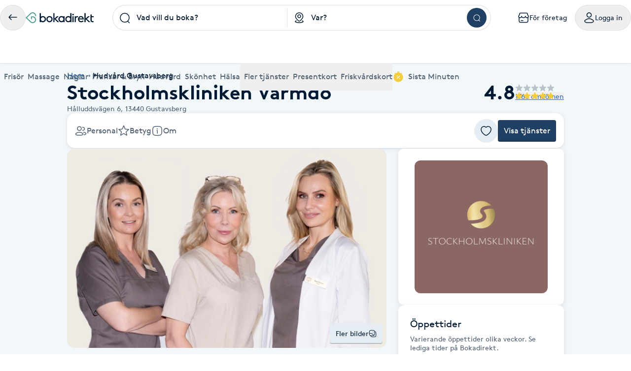

--- FILE ---
content_type: image/svg+xml
request_url: https://www.bokadirekt.se/images/icons/search.svg
body_size: 552
content:
<svg width="24" height="24" viewBox="0 0 24 24" fill="none" xmlns="http://www.w3.org/2000/svg">
<path fill-rule="evenodd" clip-rule="evenodd" d="M2.25977 12C2.25977 6.61522 6.62499 2.25 12.0098 2.25C17.3945 2.25 21.7598 6.61522 21.7598 12C21.7598 14.677 20.6809 17.1019 18.9343 18.8639L22.0401 21.9697C22.333 22.2626 22.333 22.7374 22.0401 23.0303C21.7472 23.3232 21.2723 23.3232 20.9794 23.0303L17.7968 19.8476C16.1781 21.0432 14.1765 21.75 12.0098 21.75C6.62499 21.75 2.25977 17.3848 2.25977 12ZM12.0098 3.75C7.45342 3.75 3.75977 7.44365 3.75977 12C3.75977 16.5563 7.45342 20.25 12.0098 20.25C16.5661 20.25 20.2598 16.5563 20.2598 12C20.2598 7.44365 16.5661 3.75 12.0098 3.75Z" fill="#000000"/>
</svg>


--- FILE ---
content_type: image/svg+xml
request_url: https://www.bokadirekt.se/images/icons/shop.svg
body_size: 4374
content:
<svg width="24" height="24" viewBox="0 0 24 24" fill="none" xmlns="http://www.w3.org/2000/svg">
<path fill-rule="evenodd" clip-rule="evenodd" d="M6.54306 1.25C5.90756 1.24998 5.36615 1.24996 4.92276 1.30238C4.44868 1.35843 4.01154 1.4811 3.61581 1.77649C3.22227 2.07024 2.9761 2.45546 2.77842 2.89554C2.59178 3.31101 2.42169 3.83953 2.21994 4.4664L1.50872 6.67603C1.33265 7.22227 1.1915 7.66018 1.29483 8.32231C1.33765 8.59674 1.39236 8.82192 1.48507 9.03046C1.57227 9.22662 1.681 9.3769 1.76432 9.49206L1.77669 9.50917C1.92094 9.70889 2.08281 9.8982 2.25936 10.0759L2.25936 15.0549C2.25934 16.4225 2.25932 17.5248 2.37588 18.3918C2.4969 19.2919 2.75579 20.0497 3.35771 20.6517C3.95962 21.2536 4.7175 21.5125 5.61761 21.6335C6.48457 21.75 7.5869 21.75 8.95449 21.75H12.0094C12.4236 21.75 12.7594 21.4142 12.7594 21C12.7594 20.5858 12.4236 20.25 12.0094 20.25H9.00936C7.57394 20.25 6.57283 20.2484 5.81748 20.1469C5.0837 20.0482 4.69513 19.8678 4.41837 19.591C4.1416 19.3142 3.96116 18.9257 3.86251 18.1919C3.76095 17.4365 3.75936 16.4354 3.75936 15V11.1446C4.54257 11.532 5.41293 11.75 6.25466 11.75C7.33432 11.75 8.33104 11.3939 9.13171 10.7928C9.93215 11.3935 10.9293 11.75 12.0087 11.75C13.0887 11.75 14.0856 11.3937 14.8864 10.7923C15.687 11.3933 16.6843 11.75 17.7641 11.75C19.4533 11.75 21.2579 10.8718 22.242 9.50917L22.2544 9.49207C22.3377 9.3769 22.4464 9.22662 22.5336 9.03046C22.6264 8.82192 22.6811 8.59674 22.7239 8.32232C22.8272 7.66018 22.6861 7.22226 22.51 6.67602L21.7988 4.46638C21.597 3.83953 21.4269 3.311 21.2403 2.89554C21.0426 2.45546 20.7964 2.07024 20.4029 1.77649C20.0072 1.4811 19.57 1.35843 19.096 1.30238C18.6526 1.24996 18.1112 1.24998 17.4757 1.25H6.54306ZM12.0087 10.25C11.3332 10.25 10.7065 10.048 10.1853 9.70146C10.5011 9.24824 10.7396 8.7376 10.882 8.18819C10.986 7.78722 10.7452 7.37793 10.3442 7.274C9.94326 7.17006 9.53396 7.41086 9.43003 7.81182C9.06732 9.21116 7.78489 10.25 6.25466 10.25C5.02047 10.25 3.67964 9.58204 2.99269 8.63091C2.89532 8.4961 2.87409 8.46244 2.85572 8.42111C2.83846 8.3823 2.80979 8.30184 2.77689 8.09103C2.73169 7.80138 2.76446 7.6704 2.95155 7.08912L3.63528 4.96488C3.8529 4.28877 3.9983 3.84054 4.1467 3.51018C4.2879 3.19586 4.40083 3.06231 4.51306 2.97855C4.62308 2.89642 4.77472 2.83033 5.09888 2.792C5.44385 2.75122 5.8959 2.75 6.58557 2.75H17.4331C18.1228 2.75 18.5749 2.75122 18.9198 2.792C19.244 2.83033 19.3956 2.89642 19.5057 2.97855C19.6179 3.06231 19.7308 3.19586 19.872 3.51018C20.0204 3.84054 20.1658 4.28877 20.3834 4.96488L21.0672 7.08912C21.2543 7.6704 21.287 7.80138 21.2418 8.09103C21.2089 8.30184 21.1803 8.3823 21.163 8.42111C21.1446 8.46244 21.1234 8.4961 21.026 8.63091C20.3391 9.58204 18.9982 10.25 17.7641 10.25C17.0882 10.25 16.4611 10.0478 15.9398 9.70085C16.2553 9.24778 16.4937 8.73735 16.6361 8.18819C16.74 7.78722 16.4992 7.37793 16.0983 7.274C15.6973 7.17006 15.288 7.41086 15.1841 7.81182C14.8213 9.21116 13.5389 10.25 12.0087 10.25Z" fill="#000000"/>
<path d="M7.00936 16.25C6.59514 16.25 6.25936 16.5858 6.25936 17C6.25936 17.4142 6.59514 17.75 7.00936 17.75H11.0094C11.4236 17.75 11.7594 17.4142 11.7594 17C11.7594 16.5858 11.4236 16.25 11.0094 16.25H7.00936Z" fill="#000000"/>
<path d="M18.5098 18C17.9575 18 17.5098 17.5523 17.5098 17C17.5098 16.4477 17.9575 16 18.5098 16H18.5187C19.071 16 19.5187 16.4477 19.5187 17C19.5187 17.5523 19.071 18 18.5187 18H18.5098Z" fill="#000000"/>
<path fill-rule="evenodd" clip-rule="evenodd" d="M18.5098 12.75C16.176 12.75 14.2598 14.61 14.2598 16.9343C14.2598 18.2585 14.9261 19.2477 15.6169 20.0393C15.863 20.3214 16.1335 20.6011 16.3863 20.8625C16.4821 20.9616 16.5756 21.0582 16.664 21.1512C17.0003 21.5046 17.2892 21.8297 17.5125 22.1615C17.6993 22.4392 18.0331 22.75 18.5156 22.75C19.0061 22.75 19.339 22.43 19.52 22.1416C19.7321 21.8037 20.0124 21.4793 20.3429 21.131C20.4509 21.0173 20.5698 20.8954 20.6931 20.7691C20.9228 20.5338 21.1676 20.283 21.3849 20.0398C22.0812 19.2609 22.7598 18.2853 22.7598 16.9343C22.7598 14.61 20.8435 12.75 18.5098 12.75ZM15.7598 16.9343C15.7598 15.4651 16.9775 14.25 18.5098 14.25C20.042 14.25 21.2598 15.4651 21.2598 16.9343C21.2598 17.7288 20.8805 18.3534 20.2666 19.0402C20.0673 19.2632 19.8687 19.4663 19.658 19.6818L19.6572 19.6826C19.5286 19.8141 19.3954 19.9503 19.2548 20.0985C19.0003 20.3667 18.7392 20.6569 18.5031 20.9746C18.2651 20.6684 18.004 20.3835 17.7508 20.1173C17.6437 20.0047 17.5394 19.8969 17.4375 19.7915C17.1951 19.5409 16.9664 19.3044 16.747 19.053C16.1355 18.3523 15.7598 17.7109 15.7598 16.9343Z" fill="#000000"/>
</svg>


--- FILE ---
content_type: image/svg+xml
request_url: https://www.bokadirekt.se/images/icons/smt-filled.svg
body_size: 1791
content:
<svg width="24" height="24" viewBox="0 0 24 24" fill="none" xmlns="http://www.w3.org/2000/svg">
<path fill-rule="evenodd" clip-rule="evenodd" d="M12.0037 3.45349C11.7777 3.45349 11.5536 3.46136 11.3315 3.47685C6.38564 3.82174 2.48047 7.94319 2.48047 12.9767C2.48047 18.2363 6.74418 22.5 12.0037 22.5C17.2633 22.5 21.527 18.2363 21.527 12.9767C21.527 7.7172 17.2633 3.45349 12.0037 3.45349ZM13.4579 15.4186C13.4579 14.8792 13.8952 14.4419 14.4346 14.4419H14.4456C14.985 14.4419 15.4223 14.8792 15.4223 15.4186C15.4223 15.958 14.985 16.3953 14.4456 16.3953H14.4346C13.8952 16.3953 13.4579 15.958 13.4579 15.4186ZM14.9636 11.0529C15.2497 10.7668 15.2497 10.303 14.9636 10.0169C14.6775 9.73081 14.2137 9.73081 13.9276 10.0169L9.04387 14.9006C8.75778 15.1867 8.75778 15.6505 9.04387 15.9366C9.32995 16.2227 9.79378 16.2227 10.0799 15.9366L14.9636 11.0529ZM8.58512 10.5349C8.58512 9.99544 9.02242 9.55814 9.56186 9.55814H9.57283C10.1123 9.55814 10.5496 9.99544 10.5496 10.5349C10.5496 11.0743 10.1123 11.5116 9.57283 11.5116H9.56186C9.02242 11.5116 8.58512 11.0743 8.58512 10.5349Z" fill="#000000"/>
<path d="M11.3315 3.47685C11.5536 3.46136 11.7777 3.45349 12.0037 3.45349C12.2502 3.45349 12.4945 3.46285 12.7363 3.48124V2.96512H13.9572C14.3618 2.96512 14.6898 2.63714 14.6898 2.23256C14.6898 1.82798 14.3618 1.5 13.9572 1.5H10.0502C9.64565 1.5 9.31768 1.82798 9.31768 2.23256C9.31768 2.63714 9.64565 2.96512 10.0502 2.96512H11.2712V3.48124C11.2913 3.47972 11.3114 3.47825 11.3315 3.47685Z" fill="#000000"/>
<path d="M17.3706 5.10871C17.7775 5.38673 18.1616 5.69549 18.5197 6.03162L19.3589 5.19242C19.645 4.90633 19.645 4.4425 19.3589 4.15642C19.0728 3.87034 18.609 3.87034 18.3229 4.15642L17.3706 5.10871Z" fill="#000000"/>
<path d="M5.68451 4.15642C5.39843 3.87034 4.9346 3.87034 4.64852 4.15642C4.36244 4.4425 4.36244 4.90633 4.64852 5.19242L5.48772 6.03162C5.84586 5.69549 6.23 5.38673 6.6368 5.10871L5.68451 4.15642Z" fill="#000000"/>
</svg>


--- FILE ---
content_type: image/svg+xml
request_url: https://www.bokadirekt.se/images/icons/nails.svg
body_size: 2380
content:
<svg width="24" height="24" viewBox="0 0 24 24" fill="none" xmlns="http://www.w3.org/2000/svg">
<path fill-rule="evenodd" clip-rule="evenodd" d="M17.498 13V9C17.498 7.61929 16.3788 6.5 14.998 6.5C13.6173 6.5 12.498 7.61929 12.498 9V13C12.498 14.3807 13.6173 15.5 14.998 15.5C16.3788 15.5 17.498 14.3807 17.498 13ZM14.998 5C12.7889 5 10.998 6.79086 10.998 9V13C10.998 15.2091 12.7889 17 14.998 17C17.2072 17 18.998 15.2091 18.998 13V9C18.998 6.79086 17.2072 5 14.998 5Z" fill="#000000"/>
<path fill-rule="evenodd" clip-rule="evenodd" d="M11.5695 12C11.5695 11.6101 11.1366 11.3911 10.8546 11.6604C9.71068 12.7529 8.99805 14.2932 8.99805 16V21.25C8.99805 21.6642 9.33383 22 9.74805 22C10.1623 22 10.498 21.6642 10.498 21.25V16C10.498 15.0219 10.8101 14.1167 11.3401 13.3785C11.5523 13.0829 11.6312 12.7093 11.5894 12.3479C11.5763 12.2337 11.5695 12.1177 11.5695 12ZM18.4067 12.3479C18.3649 12.7093 18.4438 13.0829 18.656 13.3785C19.186 14.1167 19.498 15.0219 19.498 16V21.25C19.498 21.6642 19.8338 22 20.248 22C20.6623 22 20.998 21.6642 20.998 21.25V16C20.998 14.2932 20.2854 12.7529 19.1415 11.6604C18.8595 11.3911 18.4266 11.6101 18.4266 12C18.4266 12.1177 18.4198 12.2337 18.4067 12.3479Z" fill="#000000"/>
<path fill-rule="evenodd" clip-rule="evenodd" d="M5.99805 2.25C6.31188 2.25 6.59253 2.4454 6.70144 2.73972L6.92251 3.33717C7.23622 4.18495 7.32752 4.38548 7.47004 4.528C7.61257 4.67053 7.8131 4.76183 8.66087 5.07553L9.25832 5.29661C9.55265 5.40552 9.74805 5.68617 9.74805 6C9.74805 6.31383 9.55265 6.59448 9.25832 6.70339L8.66087 6.92447C7.8131 7.23817 7.61257 7.32947 7.47004 7.472C7.32752 7.61452 7.23622 7.81505 6.92251 8.66283L6.70144 9.26028C6.59252 9.5546 6.31188 9.75 5.99805 9.75C5.68422 9.75 5.40357 9.5546 5.29466 9.26028L5.07358 8.66283C4.75988 7.81505 4.66858 7.61452 4.52605 7.472C4.38353 7.32947 4.183 7.23817 3.33522 6.92447L2.73777 6.70339C2.44344 6.59448 2.24805 6.31383 2.24805 6C2.24805 5.68617 2.44344 5.40552 2.73777 5.29661L3.33522 5.07553C4.183 4.76183 4.38353 4.67053 4.52605 4.528C4.66858 4.38548 4.75988 4.18495 5.07358 3.33717L5.29466 2.73972C5.40357 2.4454 5.68422 2.25 5.99805 2.25ZM5.99805 5.02334C5.88388 5.23409 5.7525 5.42287 5.58671 5.58866C5.42092 5.75446 5.23214 5.88584 5.02139 6C5.23214 6.11416 5.42092 6.24554 5.58671 6.41133C5.7525 6.57713 5.88388 6.76591 5.99805 6.97666C6.11221 6.76591 6.24359 6.57713 6.40938 6.41133C6.57517 6.24554 6.76396 6.11416 6.97471 6C6.76396 5.88584 6.57517 5.75446 6.40938 5.58867C6.24359 5.42287 6.11221 5.23409 5.99805 5.02334Z" fill="#000000"/>
</svg>


--- FILE ---
content_type: image/svg+xml
request_url: https://www.bokadirekt.se/images/icons/menu.svg
body_size: 769
content:
<svg width="24" height="24" viewBox="0 0 24 24" fill="none" xmlns="http://www.w3.org/2000/svg">
<path fill-rule="evenodd" clip-rule="evenodd" d="M3.25977 5C3.25977 4.58579 3.59555 4.25 4.00977 4.25L20.0098 4.25C20.424 4.25 20.7598 4.58579 20.7598 5C20.7598 5.41422 20.424 5.75 20.0098 5.75L4.00977 5.75C3.59555 5.75 3.25977 5.41421 3.25977 5Z" fill="#000000"/>
<path fill-rule="evenodd" clip-rule="evenodd" d="M3.25977 12C3.25977 11.5858 3.59555 11.25 4.00977 11.25L20.0098 11.25C20.424 11.25 20.7598 11.5858 20.7598 12C20.7598 12.4142 20.424 12.75 20.0098 12.75L4.00977 12.75C3.59555 12.75 3.25977 12.4142 3.25977 12Z" fill="#000000"/>
<path fill-rule="evenodd" clip-rule="evenodd" d="M3.25977 19C3.25977 18.5858 3.59555 18.25 4.00977 18.25L20.0098 18.25C20.424 18.25 20.7598 18.5858 20.7598 19C20.7598 19.4142 20.424 19.75 20.0098 19.75L4.00977 19.75C3.59555 19.75 3.25977 19.4142 3.25977 19Z" fill="#000000"/>
</svg>


--- FILE ---
content_type: image/svg+xml
request_url: https://www.bokadirekt.se/images/icons/chevron-left.svg
body_size: 650
content:
<svg width="24" height="24" viewBox="0 0 24 24" fill="none" xmlns="http://www.w3.org/2000/svg">
<path fill-rule="evenodd" clip-rule="evenodd" d="M15.54 5.46967C15.8329 5.76256 15.8329 6.23744 15.54 6.53033L10.2471 11.8232C10.1771 11.8933 10.1203 11.9501 10.072 12C10.1203 12.0499 10.1771 12.1067 10.2471 12.1768L15.54 17.4697C15.8329 17.7626 15.8329 18.2374 15.54 18.5303C15.2471 18.8232 14.7723 18.8232 14.4794 18.5303L9.18647 13.2374C9.17839 13.2294 9.17027 13.2212 9.16211 13.2131C9.01701 13.0681 8.86012 12.9113 8.74553 12.7612C8.6113 12.5852 8.4668 12.3335 8.4668 12C8.4668 11.6665 8.6113 11.4148 8.74553 11.2388C8.86012 11.0887 9.01701 10.9319 9.16211 10.7869C9.17027 10.7788 9.17839 10.7706 9.18647 10.7626L14.4794 5.46967C14.7723 5.17678 15.2471 5.17678 15.54 5.46967Z" fill="#000000"/>
</svg>


--- FILE ---
content_type: image/svg+xml
request_url: https://www.bokadirekt.se/images/icons/tag.svg
body_size: 2070
content:
<svg width="24" height="24" viewBox="0 0 24 24" fill="none" xmlns="http://www.w3.org/2000/svg">
<path fill-rule="evenodd" clip-rule="evenodd" d="M17.5097 7.24999C17.0955 7.24999 16.7597 6.9142 16.7597 6.49999C16.7597 6.08577 17.0955 5.74999 17.5097 5.74999C17.9239 5.74999 18.2597 6.08577 18.2597 6.49999C18.2597 6.9142 17.9239 7.24999 17.5097 7.24999ZM15.2597 6.49999C15.2597 7.74263 16.2671 8.74999 17.5097 8.74999C18.7524 8.74999 19.7597 7.74263 19.7597 6.49999C19.7597 5.25735 18.7524 4.24999 17.5097 4.24999C16.2671 4.24999 15.2597 5.25735 15.2597 6.49999Z" fill="#000000"/>
<path fill-rule="evenodd" clip-rule="evenodd" d="M16.8785 2.76987C15.2342 2.70166 13.5303 2.82424 12.6447 2.90561C12.4005 2.92804 12.1669 3.0282 11.9706 3.19689C8.8671 5.86426 6.04417 8.62707 3.3427 11.6442C2.59272 12.4818 2.56288 13.7675 3.2729 14.6845C5.06106 16.994 7.01571 18.9486 9.3252 20.7368C10.2422 21.4468 11.5279 21.417 12.3655 20.667C15.3826 17.9655 18.1454 15.1426 20.8128 12.0391C20.9815 11.8428 21.0817 11.6092 21.1041 11.365C21.1855 10.4794 21.308 8.77552 21.2398 7.13124C21.2057 6.30784 21.1245 5.52413 20.9757 4.87623C20.8212 4.2036 20.6179 3.78832 20.4196 3.59006C20.2214 3.3918 19.8061 3.1885 19.1335 3.03401C18.4856 2.88521 17.7019 2.80403 16.8785 2.76987ZM19.4692 1.57208C20.2179 1.74402 20.9761 2.0252 21.4803 2.5294C21.9845 3.0336 22.2657 3.79184 22.4376 4.54046C22.6152 5.3138 22.7024 6.19907 22.7385 7.06907C22.8108 8.81159 22.6814 10.5921 22.5978 11.5022C22.5456 12.0702 22.3133 12.5946 21.9504 13.0168C19.2411 16.1691 16.4326 19.0388 13.3661 21.7845C11.963 23.0408 9.86802 23.0541 8.40689 21.9228C5.9972 20.0571 3.9526 18.0125 2.08686 15.6028C0.955555 14.1417 0.968879 12.0467 2.22519 10.6436C4.97087 7.57712 7.84058 4.76863 10.9929 2.05931C11.4151 1.69644 11.9395 1.46409 12.5075 1.4119C13.4176 1.32827 15.1981 1.19887 16.9406 1.27116C17.8106 1.30726 18.6959 1.39446 19.4692 1.57208Z" fill="#000000"/>
<path fill-rule="evenodd" clip-rule="evenodd" d="M6.47939 13.4697C6.77228 13.1768 7.24715 13.1768 7.54005 13.4697L10.54 16.4697C10.8329 16.7626 10.8329 17.2374 10.54 17.5303C10.2472 17.8232 9.77228 17.8232 9.47939 17.5303L6.47939 14.5303C6.18649 14.2374 6.18649 13.7626 6.47939 13.4697Z" fill="#000000"/>
</svg>
